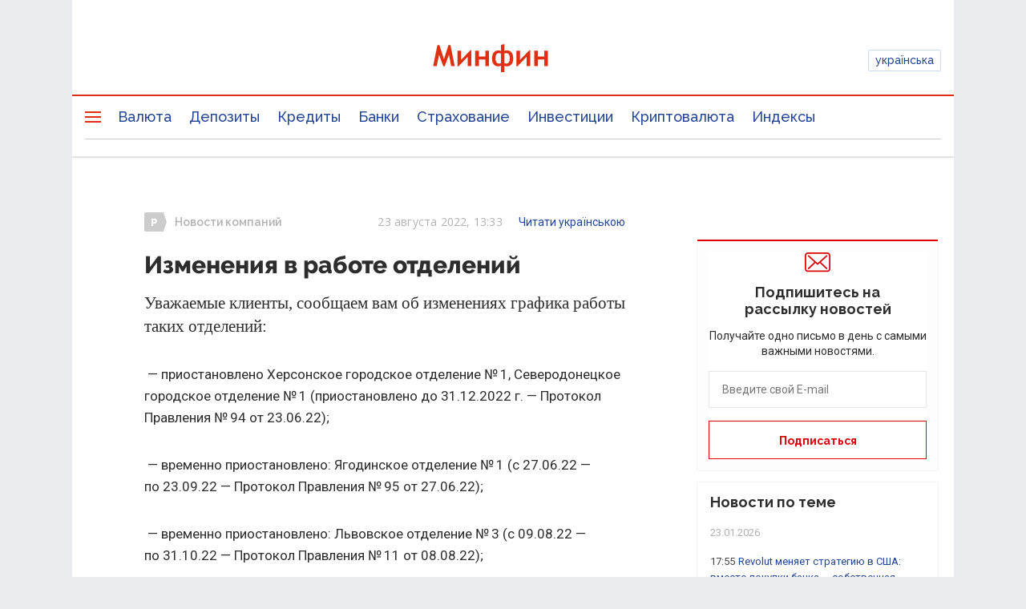

--- FILE ---
content_type: text/html; charset=utf-8
request_url: https://www.google.com/recaptcha/api2/anchor?ar=1&k=6LfLL7kiAAAAAIP9_udMjymaLCtP-SP6FdTWEGDf&co=aHR0cHM6Ly9taW5maW4uY29tLnVhOjQ0Mw..&hl=ru&type=image&v=PoyoqOPhxBO7pBk68S4YbpHZ&theme=light&size=normal&anchor-ms=20000&execute-ms=30000&cb=rer38265jarl
body_size: 49592
content:
<!DOCTYPE HTML><html dir="ltr" lang="ru"><head><meta http-equiv="Content-Type" content="text/html; charset=UTF-8">
<meta http-equiv="X-UA-Compatible" content="IE=edge">
<title>reCAPTCHA</title>
<style type="text/css">
/* cyrillic-ext */
@font-face {
  font-family: 'Roboto';
  font-style: normal;
  font-weight: 400;
  font-stretch: 100%;
  src: url(//fonts.gstatic.com/s/roboto/v48/KFO7CnqEu92Fr1ME7kSn66aGLdTylUAMa3GUBHMdazTgWw.woff2) format('woff2');
  unicode-range: U+0460-052F, U+1C80-1C8A, U+20B4, U+2DE0-2DFF, U+A640-A69F, U+FE2E-FE2F;
}
/* cyrillic */
@font-face {
  font-family: 'Roboto';
  font-style: normal;
  font-weight: 400;
  font-stretch: 100%;
  src: url(//fonts.gstatic.com/s/roboto/v48/KFO7CnqEu92Fr1ME7kSn66aGLdTylUAMa3iUBHMdazTgWw.woff2) format('woff2');
  unicode-range: U+0301, U+0400-045F, U+0490-0491, U+04B0-04B1, U+2116;
}
/* greek-ext */
@font-face {
  font-family: 'Roboto';
  font-style: normal;
  font-weight: 400;
  font-stretch: 100%;
  src: url(//fonts.gstatic.com/s/roboto/v48/KFO7CnqEu92Fr1ME7kSn66aGLdTylUAMa3CUBHMdazTgWw.woff2) format('woff2');
  unicode-range: U+1F00-1FFF;
}
/* greek */
@font-face {
  font-family: 'Roboto';
  font-style: normal;
  font-weight: 400;
  font-stretch: 100%;
  src: url(//fonts.gstatic.com/s/roboto/v48/KFO7CnqEu92Fr1ME7kSn66aGLdTylUAMa3-UBHMdazTgWw.woff2) format('woff2');
  unicode-range: U+0370-0377, U+037A-037F, U+0384-038A, U+038C, U+038E-03A1, U+03A3-03FF;
}
/* math */
@font-face {
  font-family: 'Roboto';
  font-style: normal;
  font-weight: 400;
  font-stretch: 100%;
  src: url(//fonts.gstatic.com/s/roboto/v48/KFO7CnqEu92Fr1ME7kSn66aGLdTylUAMawCUBHMdazTgWw.woff2) format('woff2');
  unicode-range: U+0302-0303, U+0305, U+0307-0308, U+0310, U+0312, U+0315, U+031A, U+0326-0327, U+032C, U+032F-0330, U+0332-0333, U+0338, U+033A, U+0346, U+034D, U+0391-03A1, U+03A3-03A9, U+03B1-03C9, U+03D1, U+03D5-03D6, U+03F0-03F1, U+03F4-03F5, U+2016-2017, U+2034-2038, U+203C, U+2040, U+2043, U+2047, U+2050, U+2057, U+205F, U+2070-2071, U+2074-208E, U+2090-209C, U+20D0-20DC, U+20E1, U+20E5-20EF, U+2100-2112, U+2114-2115, U+2117-2121, U+2123-214F, U+2190, U+2192, U+2194-21AE, U+21B0-21E5, U+21F1-21F2, U+21F4-2211, U+2213-2214, U+2216-22FF, U+2308-230B, U+2310, U+2319, U+231C-2321, U+2336-237A, U+237C, U+2395, U+239B-23B7, U+23D0, U+23DC-23E1, U+2474-2475, U+25AF, U+25B3, U+25B7, U+25BD, U+25C1, U+25CA, U+25CC, U+25FB, U+266D-266F, U+27C0-27FF, U+2900-2AFF, U+2B0E-2B11, U+2B30-2B4C, U+2BFE, U+3030, U+FF5B, U+FF5D, U+1D400-1D7FF, U+1EE00-1EEFF;
}
/* symbols */
@font-face {
  font-family: 'Roboto';
  font-style: normal;
  font-weight: 400;
  font-stretch: 100%;
  src: url(//fonts.gstatic.com/s/roboto/v48/KFO7CnqEu92Fr1ME7kSn66aGLdTylUAMaxKUBHMdazTgWw.woff2) format('woff2');
  unicode-range: U+0001-000C, U+000E-001F, U+007F-009F, U+20DD-20E0, U+20E2-20E4, U+2150-218F, U+2190, U+2192, U+2194-2199, U+21AF, U+21E6-21F0, U+21F3, U+2218-2219, U+2299, U+22C4-22C6, U+2300-243F, U+2440-244A, U+2460-24FF, U+25A0-27BF, U+2800-28FF, U+2921-2922, U+2981, U+29BF, U+29EB, U+2B00-2BFF, U+4DC0-4DFF, U+FFF9-FFFB, U+10140-1018E, U+10190-1019C, U+101A0, U+101D0-101FD, U+102E0-102FB, U+10E60-10E7E, U+1D2C0-1D2D3, U+1D2E0-1D37F, U+1F000-1F0FF, U+1F100-1F1AD, U+1F1E6-1F1FF, U+1F30D-1F30F, U+1F315, U+1F31C, U+1F31E, U+1F320-1F32C, U+1F336, U+1F378, U+1F37D, U+1F382, U+1F393-1F39F, U+1F3A7-1F3A8, U+1F3AC-1F3AF, U+1F3C2, U+1F3C4-1F3C6, U+1F3CA-1F3CE, U+1F3D4-1F3E0, U+1F3ED, U+1F3F1-1F3F3, U+1F3F5-1F3F7, U+1F408, U+1F415, U+1F41F, U+1F426, U+1F43F, U+1F441-1F442, U+1F444, U+1F446-1F449, U+1F44C-1F44E, U+1F453, U+1F46A, U+1F47D, U+1F4A3, U+1F4B0, U+1F4B3, U+1F4B9, U+1F4BB, U+1F4BF, U+1F4C8-1F4CB, U+1F4D6, U+1F4DA, U+1F4DF, U+1F4E3-1F4E6, U+1F4EA-1F4ED, U+1F4F7, U+1F4F9-1F4FB, U+1F4FD-1F4FE, U+1F503, U+1F507-1F50B, U+1F50D, U+1F512-1F513, U+1F53E-1F54A, U+1F54F-1F5FA, U+1F610, U+1F650-1F67F, U+1F687, U+1F68D, U+1F691, U+1F694, U+1F698, U+1F6AD, U+1F6B2, U+1F6B9-1F6BA, U+1F6BC, U+1F6C6-1F6CF, U+1F6D3-1F6D7, U+1F6E0-1F6EA, U+1F6F0-1F6F3, U+1F6F7-1F6FC, U+1F700-1F7FF, U+1F800-1F80B, U+1F810-1F847, U+1F850-1F859, U+1F860-1F887, U+1F890-1F8AD, U+1F8B0-1F8BB, U+1F8C0-1F8C1, U+1F900-1F90B, U+1F93B, U+1F946, U+1F984, U+1F996, U+1F9E9, U+1FA00-1FA6F, U+1FA70-1FA7C, U+1FA80-1FA89, U+1FA8F-1FAC6, U+1FACE-1FADC, U+1FADF-1FAE9, U+1FAF0-1FAF8, U+1FB00-1FBFF;
}
/* vietnamese */
@font-face {
  font-family: 'Roboto';
  font-style: normal;
  font-weight: 400;
  font-stretch: 100%;
  src: url(//fonts.gstatic.com/s/roboto/v48/KFO7CnqEu92Fr1ME7kSn66aGLdTylUAMa3OUBHMdazTgWw.woff2) format('woff2');
  unicode-range: U+0102-0103, U+0110-0111, U+0128-0129, U+0168-0169, U+01A0-01A1, U+01AF-01B0, U+0300-0301, U+0303-0304, U+0308-0309, U+0323, U+0329, U+1EA0-1EF9, U+20AB;
}
/* latin-ext */
@font-face {
  font-family: 'Roboto';
  font-style: normal;
  font-weight: 400;
  font-stretch: 100%;
  src: url(//fonts.gstatic.com/s/roboto/v48/KFO7CnqEu92Fr1ME7kSn66aGLdTylUAMa3KUBHMdazTgWw.woff2) format('woff2');
  unicode-range: U+0100-02BA, U+02BD-02C5, U+02C7-02CC, U+02CE-02D7, U+02DD-02FF, U+0304, U+0308, U+0329, U+1D00-1DBF, U+1E00-1E9F, U+1EF2-1EFF, U+2020, U+20A0-20AB, U+20AD-20C0, U+2113, U+2C60-2C7F, U+A720-A7FF;
}
/* latin */
@font-face {
  font-family: 'Roboto';
  font-style: normal;
  font-weight: 400;
  font-stretch: 100%;
  src: url(//fonts.gstatic.com/s/roboto/v48/KFO7CnqEu92Fr1ME7kSn66aGLdTylUAMa3yUBHMdazQ.woff2) format('woff2');
  unicode-range: U+0000-00FF, U+0131, U+0152-0153, U+02BB-02BC, U+02C6, U+02DA, U+02DC, U+0304, U+0308, U+0329, U+2000-206F, U+20AC, U+2122, U+2191, U+2193, U+2212, U+2215, U+FEFF, U+FFFD;
}
/* cyrillic-ext */
@font-face {
  font-family: 'Roboto';
  font-style: normal;
  font-weight: 500;
  font-stretch: 100%;
  src: url(//fonts.gstatic.com/s/roboto/v48/KFO7CnqEu92Fr1ME7kSn66aGLdTylUAMa3GUBHMdazTgWw.woff2) format('woff2');
  unicode-range: U+0460-052F, U+1C80-1C8A, U+20B4, U+2DE0-2DFF, U+A640-A69F, U+FE2E-FE2F;
}
/* cyrillic */
@font-face {
  font-family: 'Roboto';
  font-style: normal;
  font-weight: 500;
  font-stretch: 100%;
  src: url(//fonts.gstatic.com/s/roboto/v48/KFO7CnqEu92Fr1ME7kSn66aGLdTylUAMa3iUBHMdazTgWw.woff2) format('woff2');
  unicode-range: U+0301, U+0400-045F, U+0490-0491, U+04B0-04B1, U+2116;
}
/* greek-ext */
@font-face {
  font-family: 'Roboto';
  font-style: normal;
  font-weight: 500;
  font-stretch: 100%;
  src: url(//fonts.gstatic.com/s/roboto/v48/KFO7CnqEu92Fr1ME7kSn66aGLdTylUAMa3CUBHMdazTgWw.woff2) format('woff2');
  unicode-range: U+1F00-1FFF;
}
/* greek */
@font-face {
  font-family: 'Roboto';
  font-style: normal;
  font-weight: 500;
  font-stretch: 100%;
  src: url(//fonts.gstatic.com/s/roboto/v48/KFO7CnqEu92Fr1ME7kSn66aGLdTylUAMa3-UBHMdazTgWw.woff2) format('woff2');
  unicode-range: U+0370-0377, U+037A-037F, U+0384-038A, U+038C, U+038E-03A1, U+03A3-03FF;
}
/* math */
@font-face {
  font-family: 'Roboto';
  font-style: normal;
  font-weight: 500;
  font-stretch: 100%;
  src: url(//fonts.gstatic.com/s/roboto/v48/KFO7CnqEu92Fr1ME7kSn66aGLdTylUAMawCUBHMdazTgWw.woff2) format('woff2');
  unicode-range: U+0302-0303, U+0305, U+0307-0308, U+0310, U+0312, U+0315, U+031A, U+0326-0327, U+032C, U+032F-0330, U+0332-0333, U+0338, U+033A, U+0346, U+034D, U+0391-03A1, U+03A3-03A9, U+03B1-03C9, U+03D1, U+03D5-03D6, U+03F0-03F1, U+03F4-03F5, U+2016-2017, U+2034-2038, U+203C, U+2040, U+2043, U+2047, U+2050, U+2057, U+205F, U+2070-2071, U+2074-208E, U+2090-209C, U+20D0-20DC, U+20E1, U+20E5-20EF, U+2100-2112, U+2114-2115, U+2117-2121, U+2123-214F, U+2190, U+2192, U+2194-21AE, U+21B0-21E5, U+21F1-21F2, U+21F4-2211, U+2213-2214, U+2216-22FF, U+2308-230B, U+2310, U+2319, U+231C-2321, U+2336-237A, U+237C, U+2395, U+239B-23B7, U+23D0, U+23DC-23E1, U+2474-2475, U+25AF, U+25B3, U+25B7, U+25BD, U+25C1, U+25CA, U+25CC, U+25FB, U+266D-266F, U+27C0-27FF, U+2900-2AFF, U+2B0E-2B11, U+2B30-2B4C, U+2BFE, U+3030, U+FF5B, U+FF5D, U+1D400-1D7FF, U+1EE00-1EEFF;
}
/* symbols */
@font-face {
  font-family: 'Roboto';
  font-style: normal;
  font-weight: 500;
  font-stretch: 100%;
  src: url(//fonts.gstatic.com/s/roboto/v48/KFO7CnqEu92Fr1ME7kSn66aGLdTylUAMaxKUBHMdazTgWw.woff2) format('woff2');
  unicode-range: U+0001-000C, U+000E-001F, U+007F-009F, U+20DD-20E0, U+20E2-20E4, U+2150-218F, U+2190, U+2192, U+2194-2199, U+21AF, U+21E6-21F0, U+21F3, U+2218-2219, U+2299, U+22C4-22C6, U+2300-243F, U+2440-244A, U+2460-24FF, U+25A0-27BF, U+2800-28FF, U+2921-2922, U+2981, U+29BF, U+29EB, U+2B00-2BFF, U+4DC0-4DFF, U+FFF9-FFFB, U+10140-1018E, U+10190-1019C, U+101A0, U+101D0-101FD, U+102E0-102FB, U+10E60-10E7E, U+1D2C0-1D2D3, U+1D2E0-1D37F, U+1F000-1F0FF, U+1F100-1F1AD, U+1F1E6-1F1FF, U+1F30D-1F30F, U+1F315, U+1F31C, U+1F31E, U+1F320-1F32C, U+1F336, U+1F378, U+1F37D, U+1F382, U+1F393-1F39F, U+1F3A7-1F3A8, U+1F3AC-1F3AF, U+1F3C2, U+1F3C4-1F3C6, U+1F3CA-1F3CE, U+1F3D4-1F3E0, U+1F3ED, U+1F3F1-1F3F3, U+1F3F5-1F3F7, U+1F408, U+1F415, U+1F41F, U+1F426, U+1F43F, U+1F441-1F442, U+1F444, U+1F446-1F449, U+1F44C-1F44E, U+1F453, U+1F46A, U+1F47D, U+1F4A3, U+1F4B0, U+1F4B3, U+1F4B9, U+1F4BB, U+1F4BF, U+1F4C8-1F4CB, U+1F4D6, U+1F4DA, U+1F4DF, U+1F4E3-1F4E6, U+1F4EA-1F4ED, U+1F4F7, U+1F4F9-1F4FB, U+1F4FD-1F4FE, U+1F503, U+1F507-1F50B, U+1F50D, U+1F512-1F513, U+1F53E-1F54A, U+1F54F-1F5FA, U+1F610, U+1F650-1F67F, U+1F687, U+1F68D, U+1F691, U+1F694, U+1F698, U+1F6AD, U+1F6B2, U+1F6B9-1F6BA, U+1F6BC, U+1F6C6-1F6CF, U+1F6D3-1F6D7, U+1F6E0-1F6EA, U+1F6F0-1F6F3, U+1F6F7-1F6FC, U+1F700-1F7FF, U+1F800-1F80B, U+1F810-1F847, U+1F850-1F859, U+1F860-1F887, U+1F890-1F8AD, U+1F8B0-1F8BB, U+1F8C0-1F8C1, U+1F900-1F90B, U+1F93B, U+1F946, U+1F984, U+1F996, U+1F9E9, U+1FA00-1FA6F, U+1FA70-1FA7C, U+1FA80-1FA89, U+1FA8F-1FAC6, U+1FACE-1FADC, U+1FADF-1FAE9, U+1FAF0-1FAF8, U+1FB00-1FBFF;
}
/* vietnamese */
@font-face {
  font-family: 'Roboto';
  font-style: normal;
  font-weight: 500;
  font-stretch: 100%;
  src: url(//fonts.gstatic.com/s/roboto/v48/KFO7CnqEu92Fr1ME7kSn66aGLdTylUAMa3OUBHMdazTgWw.woff2) format('woff2');
  unicode-range: U+0102-0103, U+0110-0111, U+0128-0129, U+0168-0169, U+01A0-01A1, U+01AF-01B0, U+0300-0301, U+0303-0304, U+0308-0309, U+0323, U+0329, U+1EA0-1EF9, U+20AB;
}
/* latin-ext */
@font-face {
  font-family: 'Roboto';
  font-style: normal;
  font-weight: 500;
  font-stretch: 100%;
  src: url(//fonts.gstatic.com/s/roboto/v48/KFO7CnqEu92Fr1ME7kSn66aGLdTylUAMa3KUBHMdazTgWw.woff2) format('woff2');
  unicode-range: U+0100-02BA, U+02BD-02C5, U+02C7-02CC, U+02CE-02D7, U+02DD-02FF, U+0304, U+0308, U+0329, U+1D00-1DBF, U+1E00-1E9F, U+1EF2-1EFF, U+2020, U+20A0-20AB, U+20AD-20C0, U+2113, U+2C60-2C7F, U+A720-A7FF;
}
/* latin */
@font-face {
  font-family: 'Roboto';
  font-style: normal;
  font-weight: 500;
  font-stretch: 100%;
  src: url(//fonts.gstatic.com/s/roboto/v48/KFO7CnqEu92Fr1ME7kSn66aGLdTylUAMa3yUBHMdazQ.woff2) format('woff2');
  unicode-range: U+0000-00FF, U+0131, U+0152-0153, U+02BB-02BC, U+02C6, U+02DA, U+02DC, U+0304, U+0308, U+0329, U+2000-206F, U+20AC, U+2122, U+2191, U+2193, U+2212, U+2215, U+FEFF, U+FFFD;
}
/* cyrillic-ext */
@font-face {
  font-family: 'Roboto';
  font-style: normal;
  font-weight: 900;
  font-stretch: 100%;
  src: url(//fonts.gstatic.com/s/roboto/v48/KFO7CnqEu92Fr1ME7kSn66aGLdTylUAMa3GUBHMdazTgWw.woff2) format('woff2');
  unicode-range: U+0460-052F, U+1C80-1C8A, U+20B4, U+2DE0-2DFF, U+A640-A69F, U+FE2E-FE2F;
}
/* cyrillic */
@font-face {
  font-family: 'Roboto';
  font-style: normal;
  font-weight: 900;
  font-stretch: 100%;
  src: url(//fonts.gstatic.com/s/roboto/v48/KFO7CnqEu92Fr1ME7kSn66aGLdTylUAMa3iUBHMdazTgWw.woff2) format('woff2');
  unicode-range: U+0301, U+0400-045F, U+0490-0491, U+04B0-04B1, U+2116;
}
/* greek-ext */
@font-face {
  font-family: 'Roboto';
  font-style: normal;
  font-weight: 900;
  font-stretch: 100%;
  src: url(//fonts.gstatic.com/s/roboto/v48/KFO7CnqEu92Fr1ME7kSn66aGLdTylUAMa3CUBHMdazTgWw.woff2) format('woff2');
  unicode-range: U+1F00-1FFF;
}
/* greek */
@font-face {
  font-family: 'Roboto';
  font-style: normal;
  font-weight: 900;
  font-stretch: 100%;
  src: url(//fonts.gstatic.com/s/roboto/v48/KFO7CnqEu92Fr1ME7kSn66aGLdTylUAMa3-UBHMdazTgWw.woff2) format('woff2');
  unicode-range: U+0370-0377, U+037A-037F, U+0384-038A, U+038C, U+038E-03A1, U+03A3-03FF;
}
/* math */
@font-face {
  font-family: 'Roboto';
  font-style: normal;
  font-weight: 900;
  font-stretch: 100%;
  src: url(//fonts.gstatic.com/s/roboto/v48/KFO7CnqEu92Fr1ME7kSn66aGLdTylUAMawCUBHMdazTgWw.woff2) format('woff2');
  unicode-range: U+0302-0303, U+0305, U+0307-0308, U+0310, U+0312, U+0315, U+031A, U+0326-0327, U+032C, U+032F-0330, U+0332-0333, U+0338, U+033A, U+0346, U+034D, U+0391-03A1, U+03A3-03A9, U+03B1-03C9, U+03D1, U+03D5-03D6, U+03F0-03F1, U+03F4-03F5, U+2016-2017, U+2034-2038, U+203C, U+2040, U+2043, U+2047, U+2050, U+2057, U+205F, U+2070-2071, U+2074-208E, U+2090-209C, U+20D0-20DC, U+20E1, U+20E5-20EF, U+2100-2112, U+2114-2115, U+2117-2121, U+2123-214F, U+2190, U+2192, U+2194-21AE, U+21B0-21E5, U+21F1-21F2, U+21F4-2211, U+2213-2214, U+2216-22FF, U+2308-230B, U+2310, U+2319, U+231C-2321, U+2336-237A, U+237C, U+2395, U+239B-23B7, U+23D0, U+23DC-23E1, U+2474-2475, U+25AF, U+25B3, U+25B7, U+25BD, U+25C1, U+25CA, U+25CC, U+25FB, U+266D-266F, U+27C0-27FF, U+2900-2AFF, U+2B0E-2B11, U+2B30-2B4C, U+2BFE, U+3030, U+FF5B, U+FF5D, U+1D400-1D7FF, U+1EE00-1EEFF;
}
/* symbols */
@font-face {
  font-family: 'Roboto';
  font-style: normal;
  font-weight: 900;
  font-stretch: 100%;
  src: url(//fonts.gstatic.com/s/roboto/v48/KFO7CnqEu92Fr1ME7kSn66aGLdTylUAMaxKUBHMdazTgWw.woff2) format('woff2');
  unicode-range: U+0001-000C, U+000E-001F, U+007F-009F, U+20DD-20E0, U+20E2-20E4, U+2150-218F, U+2190, U+2192, U+2194-2199, U+21AF, U+21E6-21F0, U+21F3, U+2218-2219, U+2299, U+22C4-22C6, U+2300-243F, U+2440-244A, U+2460-24FF, U+25A0-27BF, U+2800-28FF, U+2921-2922, U+2981, U+29BF, U+29EB, U+2B00-2BFF, U+4DC0-4DFF, U+FFF9-FFFB, U+10140-1018E, U+10190-1019C, U+101A0, U+101D0-101FD, U+102E0-102FB, U+10E60-10E7E, U+1D2C0-1D2D3, U+1D2E0-1D37F, U+1F000-1F0FF, U+1F100-1F1AD, U+1F1E6-1F1FF, U+1F30D-1F30F, U+1F315, U+1F31C, U+1F31E, U+1F320-1F32C, U+1F336, U+1F378, U+1F37D, U+1F382, U+1F393-1F39F, U+1F3A7-1F3A8, U+1F3AC-1F3AF, U+1F3C2, U+1F3C4-1F3C6, U+1F3CA-1F3CE, U+1F3D4-1F3E0, U+1F3ED, U+1F3F1-1F3F3, U+1F3F5-1F3F7, U+1F408, U+1F415, U+1F41F, U+1F426, U+1F43F, U+1F441-1F442, U+1F444, U+1F446-1F449, U+1F44C-1F44E, U+1F453, U+1F46A, U+1F47D, U+1F4A3, U+1F4B0, U+1F4B3, U+1F4B9, U+1F4BB, U+1F4BF, U+1F4C8-1F4CB, U+1F4D6, U+1F4DA, U+1F4DF, U+1F4E3-1F4E6, U+1F4EA-1F4ED, U+1F4F7, U+1F4F9-1F4FB, U+1F4FD-1F4FE, U+1F503, U+1F507-1F50B, U+1F50D, U+1F512-1F513, U+1F53E-1F54A, U+1F54F-1F5FA, U+1F610, U+1F650-1F67F, U+1F687, U+1F68D, U+1F691, U+1F694, U+1F698, U+1F6AD, U+1F6B2, U+1F6B9-1F6BA, U+1F6BC, U+1F6C6-1F6CF, U+1F6D3-1F6D7, U+1F6E0-1F6EA, U+1F6F0-1F6F3, U+1F6F7-1F6FC, U+1F700-1F7FF, U+1F800-1F80B, U+1F810-1F847, U+1F850-1F859, U+1F860-1F887, U+1F890-1F8AD, U+1F8B0-1F8BB, U+1F8C0-1F8C1, U+1F900-1F90B, U+1F93B, U+1F946, U+1F984, U+1F996, U+1F9E9, U+1FA00-1FA6F, U+1FA70-1FA7C, U+1FA80-1FA89, U+1FA8F-1FAC6, U+1FACE-1FADC, U+1FADF-1FAE9, U+1FAF0-1FAF8, U+1FB00-1FBFF;
}
/* vietnamese */
@font-face {
  font-family: 'Roboto';
  font-style: normal;
  font-weight: 900;
  font-stretch: 100%;
  src: url(//fonts.gstatic.com/s/roboto/v48/KFO7CnqEu92Fr1ME7kSn66aGLdTylUAMa3OUBHMdazTgWw.woff2) format('woff2');
  unicode-range: U+0102-0103, U+0110-0111, U+0128-0129, U+0168-0169, U+01A0-01A1, U+01AF-01B0, U+0300-0301, U+0303-0304, U+0308-0309, U+0323, U+0329, U+1EA0-1EF9, U+20AB;
}
/* latin-ext */
@font-face {
  font-family: 'Roboto';
  font-style: normal;
  font-weight: 900;
  font-stretch: 100%;
  src: url(//fonts.gstatic.com/s/roboto/v48/KFO7CnqEu92Fr1ME7kSn66aGLdTylUAMa3KUBHMdazTgWw.woff2) format('woff2');
  unicode-range: U+0100-02BA, U+02BD-02C5, U+02C7-02CC, U+02CE-02D7, U+02DD-02FF, U+0304, U+0308, U+0329, U+1D00-1DBF, U+1E00-1E9F, U+1EF2-1EFF, U+2020, U+20A0-20AB, U+20AD-20C0, U+2113, U+2C60-2C7F, U+A720-A7FF;
}
/* latin */
@font-face {
  font-family: 'Roboto';
  font-style: normal;
  font-weight: 900;
  font-stretch: 100%;
  src: url(//fonts.gstatic.com/s/roboto/v48/KFO7CnqEu92Fr1ME7kSn66aGLdTylUAMa3yUBHMdazQ.woff2) format('woff2');
  unicode-range: U+0000-00FF, U+0131, U+0152-0153, U+02BB-02BC, U+02C6, U+02DA, U+02DC, U+0304, U+0308, U+0329, U+2000-206F, U+20AC, U+2122, U+2191, U+2193, U+2212, U+2215, U+FEFF, U+FFFD;
}

</style>
<link rel="stylesheet" type="text/css" href="https://www.gstatic.com/recaptcha/releases/PoyoqOPhxBO7pBk68S4YbpHZ/styles__ltr.css">
<script nonce="89xNJlEOeUAwJePtp_BdGg" type="text/javascript">window['__recaptcha_api'] = 'https://www.google.com/recaptcha/api2/';</script>
<script type="text/javascript" src="https://www.gstatic.com/recaptcha/releases/PoyoqOPhxBO7pBk68S4YbpHZ/recaptcha__ru.js" nonce="89xNJlEOeUAwJePtp_BdGg">
      
    </script></head>
<body><div id="rc-anchor-alert" class="rc-anchor-alert"></div>
<input type="hidden" id="recaptcha-token" value="[base64]">
<script type="text/javascript" nonce="89xNJlEOeUAwJePtp_BdGg">
      recaptcha.anchor.Main.init("[\x22ainput\x22,[\x22bgdata\x22,\x22\x22,\[base64]/[base64]/[base64]/ZyhXLGgpOnEoW04sMjEsbF0sVywwKSxoKSxmYWxzZSxmYWxzZSl9Y2F0Y2goayl7RygzNTgsVyk/[base64]/[base64]/[base64]/[base64]/[base64]/[base64]/[base64]/bmV3IEJbT10oRFswXSk6dz09Mj9uZXcgQltPXShEWzBdLERbMV0pOnc9PTM/bmV3IEJbT10oRFswXSxEWzFdLERbMl0pOnc9PTQ/[base64]/[base64]/[base64]/[base64]/[base64]\\u003d\x22,\[base64]\\u003d\\u003d\x22,\x22w57Du8K2I8KFw5xcw4U7O8KtwqQmwpXDtxRkNgZlwqETw4fDtsKIwpfCrWNSwpFpw4rDlnHDvsOJwpY0UsOBNRLClmEwSG/DrsOzMMKxw4FuXHbChT4USMOLw4vCssKbw7vCl8Kjwr3CoMOUKAzCssKzY8KiwqbCqiJfAcOWw67Cg8KrwoPChlvCh8OTEjZeRMOWC8KqYyBycMOTHh/Cg8KdJhQTw647YkVLwqvCmcOGw7zDrMOcTwFBwqIFwpMXw4TDkwgFwoAOwrXCjsOLSsKJw7jClFbCp8K7IRMsUMKXw5/[base64]/Mlt2w4HCoi0jTmhTLwTChF5Dw4zDkVLCgTzDv8KUwpjDjnoWwrJAVcOhw5DDs8KOwp3DhEs1w51Aw5/DiMKcAWA6wqDDrsO6wovCoxzCgsO/MQpwwp1tUQExw63DnB8Ww4pGw5wOYMKlfWkpwqhaDcOgw6oHccKswrzCq8O/wqA8wprCqsOjb8K1w7HDkcOnNsOpZsK7w7IzwrPDr2duP3/[base64]/[base64]/L8KBdyLCl8O9wpvCmyQhFsOCwqAjw5c2UsKqDMOjwpxnFko3NMKywrXCnhHCqFcRwpxSw73CiMK/w6hMbXPCsFNiw4I8wr/[base64]/DStXwrt4w7rDviDCm1krdFLCj0nDmh90w4wwwonCh2IkwqrDosKtwp4nFlnDll3Dm8OYG1HDrMOdwoE/FMOGwr7DrjAnw4MPw6fCgsOtw5IfwpZ9FGHCogAIw7VSwp/DuMO1XWvCrWwbFx/CgMK2w50Hw6fCsC3DtsONw5fCosKrKWwBwrRKwqEbD8O+a8Kbw6bCm8OJwqPCmMOtw6AoXmfDriMVNTNow49CCsKjwqBtwqBEwq7DhcKqPcOcHzfCklLDvG7CmsKmT3IYw4/[base64]/[base64]/CpyU+Y8KOAEbCnVzCtTkow69Fw4bClwnDs3zDk3jComJxaMOqAMK4DcOJc0fDpcO0wp9Cw57DvsO9wp/[base64]/[base64]/wqcOw7LCqx/Cqil0XRgSXnvCnkvDph/Dl2RyH8Olw7VTw7vCiAHCrsKPwpDDvsKEPEnCocKgw6MmwrLCqsKSwr8Uc8OPX8OwwoPCsMOxwpFDw4YeJMOpw7LCq8O0OcKxw5YYO8K4wrpSSQHDoSnCtMOPRcOfU8O6wpTDuTUBUsOSUMKtwqN/w61aw6dIw4FMIMOCOELDgV9tw6hCGndeOULDmsKQwrpNTsKaw6XCuMOJw4J1BDNDK8K7w7dEw7RzGiw5b0HDgMKGNDDDhMOpw4YIJhHCk8KQwo/CgDfDtAjDicKeXEjDrA0OM0nDrMOwwoTCiMKuOMKFEkEvwpoBw6LCgMOEw4bDkw4nW1FlLRNmwodjw5Eyw54oZMKVw4xFwrsvwpLCusOAHsKELipmaxLDu8Ofw6otKsKjwqEeQMKTwptrIsOfBMOxNcOrDMKewoPDggbDhsOMRmovYsKQw4Rwwo7DqFZ/Y8KLw742PwHCjQY6Ih01RjLCicKnw6zClyPCt8Kbw4I9w44CwqYuCMOfwql8w5wZw7vCj3lWI8Kbw4Abw5N/w6vCh2cJH0bCm8OzCi00w7XDtcOlw5jDiTXDgcODFlpfYxA0wr9/wofDrD/DjGp+wqsxUVzCmsKDS8ONfMKmwqXDtsKXwoTChy/DsUgsw5HDjsK5wqRxZ8KYKmbClcO5W3jDkWx1wqtTw6ENHzPDpkcnw7/CmMKMwo0Nw7gcwp3Cp2NFZ8OPw4Mkw556w7cNKRHDl13DrCMdw5vCqMKQwrnDuVU1w4JjPDPDmjXDqsKKesORwobDki/DocOxwpAtwo8OwpRtFmHCoU00csOUwp8iV0/DvcOnwrp9w7I6FcKtbcKGNjlLw6xgw5hSwrEBw7F0w7cTwpLDkcK3FcOrfsOYwq1gRMKrYMK6wrcgwrbCncOSwobDimDDrcK7UggEdsKFwp/DgcOHCsOcwq/DjQQqw7wWw6ZIwoPDmzfDg8OITsOXVMKlQ8O/LsOtLsOSw7XChljDo8K/w6LCuGzCv1TCqRPCoQXDn8OkwpJ2CMOOPsKZZMKjwpB9w4dtwrkQwoJHw74dwo5vICBJMcKjw7pPw7/CrA1sDy4bw4zCm0Inw4thw5oewovCpMOKw7HCsXBlw4QhFcKJJ8O0ZcOwY8OmYxLCiUhpKwBeworDuMOndMKDE1TDj8KqVsKhw6p3wrLChUzCq8OowrTCnxXCksK0wr/CiF7DkjbDksOWw5rDssKSPcOcSMKkw7l0ZcKdwoMQw4vCgsK9TMOXw5zDjUhTwpvDoQwowp11wqvCjhkswoDDtMOaw75HLsOscsO/QDXCqw5TcGEqR8OOcMKgw6onAVXDgzDDinTDv8O9wpvCijQGwqzCqXzChAHDqsKPGcO8W8KKwprDg8O3X8K4w4zCscKfDcKTwrBCw6cKXcOGMMKfBMOzw7I2B2fCkcOpwqnDsUoOUEvCicO9JMOYwodkZ8Kjw5zCssOlwr/DrsKFwo3CjTrCncK7bcKgK8KDXsOTwq5rJ8OMwoJZw7tSw5pITEXDp8OOW8OeJ1LDp8Kcw7vDhlp3wq98Nipdw6/DgBrCisOFw44+wq5sJCXCocOqPcO2fx4REcOXw6jCkDDDnnfCvcKsacK3wqNDw6nCpjocwqEEwqbDnMOeYTEUw5FUT8KCHsK2N29owrHDsMOiXHdtwqfCoU10w5tDDcKmwp89wq0TwroUOsKrw7oUw7pFdg9/NMOhwr4nwpbCv1whQmbDgy5IwofDhsK2w4oywrDDtUZHasO8QMKgaks0wo42w5fDs8OCDsOEwqgXw7ood8Osw50qTzpgO8KIAcKzw7bCr8OHM8OEXkPDl3VEFggkZUJswp7ChMOjE8KsP8ORw5jDpz7DmnDCkwt+wqVuw5vDvl4CGT1/SsO2dhlkw5jCrmTCt8Khw4kIwo/DgcK/w6vCj8Kfw48Tw53Cj19Sw53DnsO+w63CvsO/w4LDtT1WwpNxw5XDqcOQwpHDl2TDjMO5w7ZYOnoFBX7DuSxFfBLCqzzDvwEcbsKbwqPDumTChF5DDsKbw5BUK8KmHAbDr8KywqZ9csOSJADCpMOEwozCmMOZwofCsBPCmnkBTgMLwqHDqsKgOsKLawp/HsOhwq5cw7fCscOpwoLDgcKKwqXCkcK7IFfDnFgswpFgw4HDnsKKSh/CvT9uwpQ2woDDu8Kfw5XCnXESwqXCqjkHwo5+UFrDpMOpw4XCrsOVSht3VGZjwobCmcOCIAHDlSF/w5DCgX9Ewq3Dl8O/Q0bCgRbCnX3ChQPDi8KHQcKCwpgGAMKDY8OTw4ALbsK4w61/BcKgwrFJHwbCjMKwYsOVwo1dwr5NTMKiwpXCvcKtw4bDhsOQciNfQHtSwqodd1bCvGN6w6bCvGAzVFTDtsK/Ei0jY2zDiMOvwqwBw6DDrRXDrXrDsmLDocOAbDoFKAsMDVg4dMK5w5VNAgwDbsK/XsOKR8Oewog6XFYjVSdjw4bDn8ODX2M/HyjDrMKhw6Ajw67DuCFEw54VBD04YcKiwo8sGMKKPHtjw7/DocKRwoIWwoQLw68ZH8Oww7bDhcOGbsKrQj55wpnCisObw6nDkn/DvxHDncKCb8OWE3MHw5fDmcKdwpI2F35rwqnCvF3Cs8KkRsKhwqMQHRPDjBnCjmJUw59DAgo8w5Jvw7nDm8K5N2vDo3TDuMKcVBnCqAnDm8ONwotnwoHDi8OiBljDi24nEC/[base64]/w79UeMOWw7pdLsKqEcO8w4hMwrMmG8ObwphoTwNoVV1lw5AZB0/DvHRxw7zDpGPDvMK5ex/[base64]/DpHFqEmfCvcO9w6TDicOSLRYrK8OhWlxawpkAw6bDk8OKwoPCllfCqWZXw5tTA8K3JsOMcMKEwo8ewrPCojwrw6tmwr3CpcKXw5tFw65VwoDCq8K4XAtTwocybMOrQsO5ScKGSTrDs1IaRMOcw5/CiMK4wpB/wodZwoQ6wrs/wpRBI2TDiAJfRwbCn8KGw6EdJMOxwoZQw6zChDjCi3J+w5fCsMK/wpw9w4RFOMOwwrFeB0luEMKDaAvCrkXCocOyw4Fmwp9wwqvCikXCvxtaS2EfAsK6w4PDhsOkwqNkGnY7w5QaehLDrFwkXkc3w4lEw4kCKsKKA8KII0DCisK2d8OpAcK0bFTDn0tJEUgLw7t8woouOWMgZHg+w6/Cp8O3JsOOw5LDlcOwc8KpwqzCpjMDJsK5wrsPw7QoaHfDt1DCosKywr/Co8KSwprDllV3w6bDs2Z2w70kR2VuMMKmdcKWGMK4wq7CjMKQwpLCvsKhKkYDw5NGOMOvwrLCjXA4aMKbBcO9QMKkw4rCiMO2w4DDo2IsT8KPMMKrYmQMwqLCusOqAMKOXcKaa0UDw57Cnw42AiNswq/CtznCu8K2w6DDgC3Ci8OuB2XCq8KAHsOgwp/DrXQ+ccK/I8KCS8KFGMK4w4vCoAvDpcKsYGpTwqJpX8KTN002WcOuC8KnwrfDv8KSw6nCjsOkFsKdU09uw6fCiMKpw6lhwpnDtWvCjMOiwpPCrlbCjg3DpVw1w6bCgEt3w7vCjiHDmHRHwq/DtHXDrMKOSnnCrcKlwq1vX8OtPHwXGcKfw6JNw5XDnsKVw6jDnhUdU8OWw5fDj8KTwqEmwrIFdcOoQxDDoDHDocKzwrvDmcK8w4xow6fCvU/CuXrCg8KOw61uAE1ecFfCql7Cmh/CjcKswobDn8OhCMOgYsODwqgSRcK7wr5Bw5dZwqJHwrROPcO/w4zCpmDCmsODRS0aKcKxw5PDvml9wrtzR8KnGsOsYxTCvmNBNlbDqRE+w7dHWcKWMsOQw4TDsyjDhgjDusKcKsOtwojCtjzCjVbCohDCvxZnecKsw7rCr3YnwoFqwr/[base64]/Do8Okw4F8w5rDnUdZQ8OkOiNgQ8OWw5LDrsO7E8KhLMOVesKNw7E4OHBawqxKOm/CiTvCgMK+w6clwrg1wqUsMn/CqMK/VRQ+w5DDuMKjwoAOwrHDu8OVw7FlKBhiw7JDw5zCt8KRX8OjwolNQ8Kcw6VnJ8OrwoFkIyzChmfCiznCvsK4UcOxw7LDvzlkwo01w4oqwqluw5huw7RswrMiwojCizPDkR3DhR/CqGJ0wq0jWcKuwpRGEhh6QgsKw4Y+wpgHwrzDjHpMY8OndMKoTMKEw4fChF1pLsOewp3CsMKHw4zCt8KTw53Dun5Ewr0gMgjDk8K3w69AM8KcdEdNwqoLRcO7wrHCiEExwo/Cs3jDksOwwqcOGh3DsMKmwqsUZCrDmMOgGsOMCsONw4AIw7UTeQvCm8OPPcOvNMOKFmPDoXlyw4HDscO4P1/Cp0LCoypJw5fDnisDAsONIsOZwprCgERowrHDpUXDg0rCjE/[base64]/CncKsdcKRYiHDs8ONElTCtMOcwrDCp8KWwq9hw57CkMKqc8KtbMKrNWfCh8O+U8Kswpg+XgFcw5zDocOABEk6GsO/w4Ykw4fCuMOdG8Kjw7JuwoNceVtKwoRfw5h6dBd6wotxwpvCl8KLw5/CqcOBThzDr1LDoMOCwo9/wrp9wr84wp83w6VjwrXDncOxScOVdcOmUlAkwobDisKswqXCvMODw6Qhw6bCp8KjED0kG8OCBMKfHU8jwo/DmcO1LMOnUxotw4bCk0rClnFXB8KrUjZJwr7CosKEw7nDh0N1wpEBwqnDs3/CtHvCocOTwobDiQlbQMKRwobClijCvxM3w61Yw67Dl8OuLR9yw4wlwo7Dt8KCw71nOnLDo8KbAcKjBcK9FWg4diYMNsOZw7ADUTXCm8OwGcKEf8K9w6LChcOOwrFFP8KLLsKdPW4RRMKnUsKRKcKHw7JTP8OWwrPDqMOZbW/DrXXDvMKJGMK9wqccw47DuMOEw7nCv8KWDW/[base64]/Dk8KowqHDjUYVwpYpw60Awq1dSiXDuwc7CcKXwrjDoSXDoB1mLknCmsOUC8KEw6vDrm/CozN0wp8YwoPCmGrDrwfDgcKFI8Oywq9uO3rCnsKxH8KfQMKZfcO5UsOwNMK2w6PCsnx9w41KIUQYwpRpwrA3GHgcK8KjLMOIw5LDtsKUAnvCrRBrQjnDhDjChlLCvMKqJsKQS2nDkQIZMsKwwr/[base64]/DmhzCtMOoWl/DpwbCrcKcV2t6JUMJesKQwrF3w79iEVDDmmlsw4PCqSdOwrfCvhzDhsO2UzFpwr8SUlY2w4lvacOURsKYw7g2IMOhMh/[base64]/Cq2XChMKIAsOqY2tLb8KtwoRLR8OiIihzTsOuYSLCpQ8ywotwU8KPADnCtDHCtcOnB8O9wr3Cq3PDliPCgwVfDsKsw5HCm1YGTmfCscK/[base64]/Cm2sfZMKCdHLCmcK1Qz/CtS7DpMKADMOowohvA2fCmwfCuChnw4nDlVfDuMO9wqsCPzR2WCx+NwwndsOlw4kJeWzDhcOlw4TDj8KJw4rDvGLDhMKjw5XDt8OCw5E/ZTPDl3Ufw4fDv8OFEcO+w5jDvTzCikkWw4ADwrpwb8KnwqfCsMO/[base64]/[base64]/w7zCtcK5bcOSw4HCtWRdw7jChE4Gw7RmPMKHKmrCrl1iR8O6ZMK1FcKyw78fwpoWfMOAw5/CrcKUZmLDhMOXw7LDhsK8w7Vzwrw+W3FMwrrCtkQkHsKDd8KpRsO9w5sBcRLCt24nOllOw7vCqcK4w7A2a8KJcTx2OQ4lRMO7eSAJEsKufsONEl48T8Kqw5LCpMOvwonCqsKLTTjDocKgwpbCtzMFw7p1wq3Dpj7DgF3DpcOpw7vCpncnc1NJwp9yI0/DglnCgTRCHW42I8KSTcO4woLCtG5lKR3CucKCw77DqBDDpsKxw77ChTl+w6hEJ8O7LF5BScO7c8O/w4HClQ/ComEGKGXCqcK9GmcERFt9w7zDmcOPFsO9w6sIw54pIXJ5XMKdRsKuwrLDn8KHPcKDw6g/wobDggLCucOfw63DtGM1w7g6w6zDtsOuLGwQOsKcHcK6fcOxw498w5cJBz7DglEbUcKlwq0awrLDjHLCgCLDtkfCvMO0wq/[base64]/Ck1LDqcOxwq/Ct8OXw7/[base64]/[base64]/Cj14Rw5bCkGHDmDbDkxzCt8Kfw4PCjlg1VcKYw4zDgDgVwqDCnQrDuSvCqsOpOcK1OmrCpMO1w4fDljrDjSElwrxXwpjDtMOoVcKFWMKKfsOjwroDw6pJwotkwo0owp/CjnfDrcO7w7fDrsK/w5rCgsODw49yNxjDi3hqw7shNsOAw6xoV8O/UgtXwqAmwq13wqXDmiXDggzDnwfDkUMhcAxbDsKyYjDCncK/wqVyJsOKA8OQw5HCjWfClcOTdsOww5kzwoc9Hjk5w49LwrMKPsOqVMOZVUttwo/DvMOQw5LDjsOHCcOWw6DDusO5XMK3MRDDuDHDn0rCqDXCrMK+woTCk8O6wpDCiihrFRUGccKUw5fCrDB0woV4ZAvDiSTDucOkwrTCuB/DlUPCrMKIw73Dl8Kew5/[base64]/DvRYXEMOAb03CisKJwpLCsMOOworDpMOXw53DgwPDvcO6E8KdwqsVw6TCgGrCiAXDq0wZw5JLU8OzHF/DqsKUw4tVdcKeHnzCng4jw5/CtsOwa8Kqw59dCMOfw6dGesOiwrQ6UcKHOsOEXRZvwoDDjCLDqMO2AsKGwpnCm8OKwq1Fw4PCu2jCosOyw6DDh0LDtMKOwoBvwoLDqktXw4RYLXzCucK6wo3CozE8ZcO9TMKHcwRmA0rDl8KXw4zCp8Kzwr93w5PChsOfQgtrwrrCjT/Dn8KGwoobOcKYwqXDiMOVNSjDocKrS1LCvWY+wo3Dvn4hw41Gw4knw7gnwpfDssKQOsOuw7BodAMMAMOzw4Jpwok7UwBuQCHDt1TCk096w7XDgSBiOH0nw7dww5jDrsOBJMKRw4rCoMKDBcO1B8OEwroqw4vCrxx3wrtZwpJJHsOYw4/CgsOFZFvCv8KTwoheOMOJwrPCicKDOcOxwoFNUB/CnWodw47CoRrDl8OBBcOFdzRiw73DlT8Cw7BEdsKsbUvDucKowqAowrPClMOHTcKiwqpHLcKhIcOiw4oaw4BdwrvCrMOvwrh+w6HCqMKHwqfDkMKOBsOnw4sDV3JHSMKkbVTCgmLDvRjDiMKld3JzwqVhw5cew7PClwhjw63DvsKEwqE4PsOJw6nDrBQJwp9/VG3DlHsPw7BjOiQJdgXDoCNFFgBhwpJNwrpJw4zCnsOdw6TDtn/[base64]/UT5tayFLw5hPPAB1w67DmldRPsOQTsK5FzJCMwPDo8KrwqZIw4DDg0s2wprCggRfF8KTbsKeZEPCuGvDp8KGEcKewrzDlcOWHMO5WcK/Kh0Sw4ZawoPCowpkdsO4wpASwoPCoMKiCDLDrcKRwrlZBUbCmQd9w7fDhV/DusOMPcOlVcO4dsOPKhHDh3kNPMKFSsOzwpbDrUsqMsOiwphKPRnCmcO1wrLDnsOsOFxxwqLChA/DtgETw5AxwpFpwrPCmTQkwpoew7J8w7rCgcOUwpZNDCl2FVsXL1rCkWfCtsOSwo5kw5lKEcOkwqFgQQ5fw54Zw5rDhMKPwps5Hk/[base64]/DtGEVwp3DozPCsz7CosOEw4wrbycZw7N+PMO+fsKcw53DlEHCvA/[base64]/[base64]/CpsK6w5zCggJiwpLCpcK8DMOewonDvxNbdQTDo8KNw4LCgsOpMy18Oh8Zc8O0woXCo8KFwqHCv3rCpHbDnMKGwpvCpnRHGcOvbcOCfwxhb8O6w7thwoQQEWzDu8O/FRlIesOlwo3CtQY8w6xvWiYmQU/CsEDDkMKkw5DDicOhHhXDvMKxw4zDgsKUMSldNmrCtsOLT3TCrBlMwrZew6xUMnbDoMOjw4dQGTJCB8K9w70dD8KswppSMmtLOi3DmUEPW8Osw7VQwo/[base64]/[base64]/CsMKwwoPDjA0WNcKrDsK5w5ccw7xnJ8KZOkDDpgpMWsOsw4oDwqAZcSBgwpVCMkvCrD7DscKkw7d1CMK5VE/DisOsw63CgVjDqsOWw7LDusOCf8OifmzClMKgwqXCsQkpOn7Dp1XCmxjDrcK7Znh1dMK/[base64]/CjWlENsKhWELCusK/w7RfwrhEw7oFwq7DrMKPwpDClHHDvixkRsOaEWNcZBHDjXB1w73DmSLCt8KTOhUnwo40IWoDw5fDl8OQfUHCl2ByXMOVEMOEP8KUZsKhw4wywpHDsywXEjTCg0TDuVHCoklwS8Kaw79II8ORHn5RwrLDhsK1JgRAf8ODLsK1wozCtH/[base64]/DjgPCg8KNTG/DhMOzasO5w7hDdS4KchPDh8O8Sj7DuG4UBhV0C1zCtW/[base64]/DjgLCjsK3w6bDgg4fdVRxKMO+wo8SN8KKwoDDucKGwpHDihAmw48ua1h0RsOLw5HCuixubcKHw6PCuVJdNVjCvQgFfMOJB8KPWT/DmcK9dMKywq9FwqnDkxPClgRmblhFFSDCtsOoF0LCuMKdDsKZdkdZOMKOw4xZTsKOw7Icw7HCghHCqcKFdW/CtB/[base64]/HlvDoi/[base64]/ClGDDt8Kew7BSEwLDjhLCmsKHLcKVwr/Ck2Vuw5PDgw4bwqrDhV7DgCEAYcK+wqkYw5Rxw5HCl8OMw4/[base64]/DjMKgw69zw7nCoVPCjMO3w6Yawq1ew43DhsOMw6gkajXCoioPw7scw5bDmcOEwqQYGnhTwpZFw6LDvy7CmsO/[base64]/[base64]/Cm8O7w5V2J8KKw699U8KeGMKww7DCoMK/wrbDsMOaw4VXZsKJwq8jCRwgwprDtcO8PRBhVCZBwrAswolEfsKOYcKYw5F6I8KCwqZtw7l+wqrDpmMCw4ttw4MOHFkUwqrCpRRCVcKhw41Uw4UMw55TccORw5HDlMK3w7tsecO2K0bDiDTDiMOpwr/DtxXCgGbDisKBw4jCrivDnA3DoSnDi8KDwqzCu8ONCsKNw5MHE8OEeMKyOMOqPcKaw6Ygw4wnw6DDssOvwoBBHcKVw7bDnRQzRMKDw4I8wqsmw51hw4FhTsKPOMOqBsOzc0wlbzhZeSTCrSXDncKaVsOmwq1cThk1PMORwpXDvy/DgGlwHMK6w5HCk8OTw5TDmcOBM8Kmw73DsD/CsMK9wrnDsHEUGsOZwq1GwoJgwroUw6JOwoR1w5svWH1BR8KGT8KqwrIRQsO/w7rDrcKKw6rDksKBMcKIfjLDocKUcBN+CsKlZz7Dj8O6acKKQhQhVsOJHF4JwpHDjQILWMKLw78qw43CvMKOwpfCscK1w6bCqx/CiWjClMK5PhgoRDIpwo7CllTDjUrCpzfCpsKHw5kDwrR8w6V4Z0FfWR/CsFcLwqwTw4dXw6rDkCrDk3HDgsK8DXZtw7DDp8KZw5bCgB/[base64]/w73Dggthwp1yw7fCoXNywoEca8KsHcK1wofDnBhfw5bCqsO+U8O/wrRyw7gGwqHCpRgMIErDo2zCqsOwwrzCskTDplZsbSQHI8K3wolOwoDDuMOzwpfDpFXCnSUhwrk/d8KSwpXDgMKjw4DCgRcSwr1bc8K+wprCmcO7WCYlwoIOBcOsPMKZw7E7IRzChkFXw5vCl8KIY1kkXE3CkcK+JcOWwofDlcK0JcK1w50ybsOceivDlWvDv8KQQsOKw67ChsKgwrBJRgEnw6JSbxrDksOyw79HKDHCpjnDqMKiwp1HRTcZw67CnwMowqcZPyPDrMOWw5/[base64]/CiWbCoioBwqjDgcO0w6Mnw6nDhA9TwprCo8KkOsKqEWZmf2k1w77DmyrDmWtJdgnDocODbcKTwrwCw5JFFcK8wpPDvSbDlztWw4BycsOmesKcw5/Cl15uw6NmZSTDpcKtw6jDuWjDq8ORwop8w4E0C3/CpG0Rc37CtlHCq8KPI8OzEMKZwrrChcOFwoMyHMOHwoZ0QxbDvMOgFlHCvSNudl3DrsO8w5PDtsO1wptEwprClsKpw7RYw4N1w4wZw43CljhOw6sewrojw4k9R8KddcKjaMKbwpITEsK7w7tdfsOsw502wpBIwoY4w7/CnsOOG8Odw6zChToPwrp4w7k0QEhWw7bDmMKqwpDDhxrCn8ORAMKFw416ccKCwp9DfD/CjsOHwqDDuRHClsKbbcKKw6rDgBvCgsKrwrMZwqHDvQcoaCsDeMOQwogGw5HCgMK2WsKewozCqcK/wqnClcOMKiF8H8KSEsKPUggfOR/CrTV0wrwWWQrDnsKnGcOKC8KFwqM2wrfCvz9vwoXCjMKwfcOAKhzDhcK0wr5hLSrCk8KtdVp6wqs7R8Olw71tw6TCn1rCkSDCr0TCncOWG8Oewr3DlCrCi8KtwrnDiVEkJMKZIcKow7bDn0vDlcKTacKEw4LCv8K1O1Npwp7CjWXDmEvDqmZNW8O/eVNXIcKow7/CjsKje2DChAPDswjCiMOjw6Irwp9hTcKYw7nCqMO0w5Alwo5vDMOvLFhKwoIBTX7DrcO4U8Orw5nCv3wqRQfDhiHDtcKOw7jCmMOvwqvDugsLw4XDg2rCgcOvw5Q0wqXDtFx7VMKaMMKOw4zCisOaAlbCmGhRw4/Cm8OKwpBYw4zDv07DgcK2AggbKVATdywefMK5w4rDr1hVb8Odw6oxGsKRT3TCr8Oawq7CvMOQwr5sB35gIVsyFTQ3T8OYw7ALJj7ChcO9JcO0w5wXXkvDugnCj3nCg8KKw5PDqVldB1YLw7Y6LRjDjlh7woc/QsKvw5jDm0zDpsOAw65uwpjDrcKLSMKwQ0nCiMO3wojCnsOwD8OSw5bCt8KYw7BVwpE5wrNiwqHClsOJw5kfwo/DtMKFw4nCp3pEBcOPTsO/QzPDqGkRw6vCkXsxw7HCtylrwpFGw6jCqlvCvmddOcKKwp9sD8ObXsKUH8KNwosMw5vCkRTCucOPFUoyMRLDgVrCsy9rwrZ4E8OjBjwhSMO3wo/CqEtywoBAwpjCsABiw7rDniw7YgLCgMO1wrk6GcO+w7rCn8OcwpB8LRHDijAPE14oK8OcA0h2XGLCrMOtVB9Ff3Rrw6jCoMK1wqnCncO5dlcKP8KSwrwBwp8Hw6nDpMKgATrDkDNUccO6cD/[base64]/CnsOIPHPDvR4xEittSBA1w5FfQBjCq07DmcK+UAptFsOuGcKcwrgkQRjDvSzDt3AowrANVlbCgsOOwobDgW/[base64]/Cr3Urw7bDllZAw7BuM1JMw5fCg8OpMX3DvsKeFsO5SMOvfcOew7jCjHTDksOiWMOLAn/DgSbCqsO1w7vCtiZSccOMwqx5GVxIO2/[base64]/CtcK2w7sLw67CssOkZVHDicOMTRnDpQ3DtQrDkn1Uw50fwrHCtC5cwp3DsjtIPgvCmwoXAWXDthEHw47CkcOWQcOPw5jDqMKLMsOjeMK/wr56w5U7woXChDrDsAwQwo7CiRJgwqnCvQLCmsOvM8OTOnQqNcK0LH0owo/CvcOYw41+RcOocmnCkxrDkDTDg8K0BTgPe8Olw5fDkQXCkMOEw7LDqWlcDXjCtMKkwrXDisOQwpvCpiJrwojDlMKtw7dDw6Axw5MFAFl5w4fDjcKuNgDCuMOffTDDg2bDtcOsOkZMwoYZwp9ww4d4w6XDqgQHwoMHJMOxw6Iewr/[base64]/[base64]/[base64]/[base64]/DtcKwEnIbCxnDm0bDqTIDIcKKAxPDi8Kvw7cXMwYCwrvCqcKvdWjCoX1fw47DjhNeKsK5e8OAwpJ7wotZEhcewpDCrTfCp8OGNkwCbjk9IW/CssK9VD3DuWnCh18eGsOww5vDmMKjBgNvwoEZwrnDuwwMTEzCnlMcwp1dwplgUnUuasOAwq3CvcOKw4B5w6rCtsKHIAPDosOQwq5bw4fCoXPDm8KcRT7CnsOrw6Zhw7Yawo/[base64]/DjsOxakbDhTfCkcOtLMKMTMK5SsOgwqbCqXA1w7g7wqHDky3CrMOlC8K1wpTDg8O2woE4wot3wpkYbxXDocKtf8K7TMO+ZmPCnkDDjMKSwpLDqUQew4pvw4nDhMOIwpBUwpfCp8Kqf8KjAcKJE8KFEUvDvldkw4zDmTRSWwDDpcOvfkNYP8ONAMKqw6tjbV/DjMOoC8OndjvDoVnClMK1w7rCnX5zwpMnwpxCw7HCvTLCjsK5Pk0BwoYKw7/DnsOHw7nDksOWw6trw7PCkcKTw4nCkMO0wp/DpkLDlFx9eD5iw7vDjsOlw4UcS3kZXxbCnzA8J8Ktw7szw5zCmMKowrHDpMK4w45Zw40nLMO4wogUw6sdPsOMwrzDgGLCscOyw5HDrMOLVMKhL8OhwplIfcOBGMOCQWPCqsKyw7HDuxPCsMKLwoU2wr7CucK3wrfCnHR4woPDu8OaBsO6WMO/Y8O2R8Oiw7UTwqjDmcObw43CgsKdw5nDqcOUNMKUw44ZwotrCMKSwrY0wrzCkRQifHkJw7J/wrt3ECVsRsOkwrrCjMK5wrDCqSnDhB8QIsKFW8OEFsKpw4DCrMOBDjLDpVMIPW7CpcKxKcO0ez1ZVMO/RlDDicKaWMOiwprCv8KxLMK4wrPCumLDhCfDq1zCosKPwpTDj8KEA3dPBHVOAgnClMOdw6DCvcKLwqXDrsOkQ8K3MixtBVENwpM+YsOzFhjDi8K9wr4rw53CtAIDw4vCj8Kdwo7ChgfDq8Omw6HDjcOuwr5Swqc/[base64]/wovCpsOGwrHDhW0Gw5c0wqF/V8KpCsOuexgyOsKGw4HCiwJLVmPCusOPdTIgA8OeDUIEwqVZClLDo8KhcsKLdXfCv2/CiV1AOMOowo1bZxdVZnnDpMOZQGrDlcOUw6UCGcKmw5HDlMKMXsKXeMKJwpvDp8KDwoDDugZMw5bClMKXG8K/csKARMKFZknChm3DiMOsGcOUFj8PwqJMwrPCvHbDujBMOMKRPljCrWoQwowWBWjDnQfCmgjClEfCpsKfw6/[base64]/[base64]/DoMKKw5TCoxI8w6LDgsKmPXXDkHvDv8K7w55rw4MEEcKPw5JjIMO9ZUnClcKgASbCq2bDnxpabsODNFbDjErCohDChWDCn3/CjX4UVsKMSsKRw53Dh8KqwqHDjQXDghHCrXLCmMKnw6EnMVfDgSHCmRnChsOTBMOqw4knwp0hcsKbdmNfw49aFHANwqjCmMOcI8KPFiLDrXDCo8KJwo3DjjBmwoLCqFbDulAyRwHDiXEpXRrDtcK1KsOYw4cfw7gcw6YxZjJaBWTCjMKSw4/CqWNZw5rCsz/Dmw/DsMKsw4YOJm43fMK0w4TDhMKEY8Ogw5dCwpELw5kbMsKGwrZ9w7c9wppLKsO6CClZdcK2woATwprDo8OAwpoJw4vDrCzCtQPDvsOnU39tL8K2cMK6EGA+w51twqx/[base64]/CpsKBGWjDoWxzwrBTQQwhwoPCncOiBMK7PTnCrcKtc8KfwrPDg8OLLMK3w7rDmMOgwqx/w447L8KGw6Yvwq8nNlZbYVZfBsKfTELDv8KjUcOAbsKSw4UUw6h9YBI2bMO3wqvDjS0jCcKdwr/Cg8KGwqHDog8YwrDDmW5uwrkow7JHw7DCpMOTwooxecKeFQ82dBPDhHxFw6gHe3F7wp/Dj8Kdw6nClEUUw6rCg8OEDy/[base64]/DhcOxXMKobndYVFMJw4ZIQMKHwqvDpiFZM8Kjwpwxw7wAMW7Ch396dSYdOS3Cpl1mZzLDuS3DgB5owp7Dky1dw4XCqcOQfXFNwoXCjsKdw7Npw4Vaw5R3eMO5wo/Ctg7DgV/DplFzw6rCgELDiMO+wq9Qw7dsXMK8wrzCusO9wrdVwpsvwonDljXCpjtDGwTCncOIwoLClsKbJMKbw6rDmjzCnsOSX8KMA0EQw4XCsMOmGlIsZcKTXzcrwrobwqohwrgyTsO2NXfCt8Kbw5A/ZMKHVg5Qw64AwpnCjRFhf8O4EWTDq8KfPlbCosKTGSN+w6J6w7I1IMKsw5jChcOBGsO1S3Ubw7jDlcOCw70hNsKQwo4Aw5/DsQVAUsOEbQ3DjcOhQxXDvHDCt3bDvcK5wrTCt8OpVCfDkMO0J1VLwpB/FDZwwqIibX3DnBbDgiJyF8OoXMOWw4zDuUrCqsOUw4vDqQXDtk/DlUjCmMKww7Vpw742LUY3CMOFwpbCrQnCg8OVwpnCiyFSW2lkTTbDpBRYw4TDknphwpFEBFrCocKmw67ChsOodV3DuyjCjMKvTcOqE0t3wqLCs8Ocw5/CgV8tXsO/[base64]/DjjQKw5jCjcK4fixtw5dwS8OBYMORw719PcOiIU1pS3JPwqcQDCPCpyvCo8OkWhfDpMOjwrDDgsKbNxEjworCtMOWw6rCmVvCngU2fB51O8KMKcOHNsOBeMKRw4cHwpjCj8KuHMKgSV7DsT0dw608dMKfw5/CocKfw5ZzwrhlPC3CrH7DhnnDq3HCmlxqwrpQXhw1NiZWw5BNBcKuwozCsB7Cm8KrAznDtTjChVTDgUt6dE0YQzIjw4hWF8O6WcO5w4FHXmDCtsO/w5fDpDfCkMOUditOJTfDjMOVwrgtw748wqzDj39BYcO1DMKER0TCtVIew5LDicOuwrMAwpViYMOsw75Gw7MkwrMHYcKNw7DDqsKJDMO2F0nCiCt4wpfCigTDs8K1w44RAsKjw6/CnTcbN3bDiSRLPUvDiWVUw5XCvcOQw6khaBcMJsOqw5/DnsOsTMOqw45Iwo0rY8K2woJRVMK6Knw/J0RewozDtcOzwqDCrMOwExk2wrUPQ8KQcyDDm2rDv8Kwwq8TT1w5wpdsw5p3DsKjFcOLw7BhVkx5QxfCq8OOXsOgQsKsUsOYw5g5wq4bwoPDicKSw6Y/fHDCl8K6wokOGm3Dp8Ogw7XCl8Oow45IwrtOBHvDpBDCoiTCi8OAw5nCsiQvTcKXwpbDimlgMhfCn3wrwqNGB8KEXQJga3TDtjZNw4tgwpbDqRDDq24IwolsC2nCq0/DkMOTwrJ9MX7Dk8KUwrTCpcO8wo08WMO6XS7Dl8OKAQtmw7MLCRlqZcODD8KKO0/DvxwCdXHCnmJMw4R2OmPDq8OmDcK8wonCnmPClsOEwoPCjMOuY0Yzwq7CvsOzwpclw6wrAMKzHsK0d8OUw7Ipw7fDgx7CncOUMyzDqWXCrsKhRhvDvMOjGMOrw6zCgsKzwroiwqYHeHjDgcK8Iz89w4/CpyzCnAPDmwoTTjZ7wq3CoWdmLmzCinnDjsOeUm18w7JgCSESScKoQ8OKLF/CtF/[base64]/DqxDCtsObZifCj8KID8KfwrLCpig0KHnDuADCpcORw4NeEsOUd8KewrJpw45zNEjCpcOUO8KdMC9jw77Dvnxvw5ZDcl/CrRNSw6RRw7FRw5gMUBDCgCvDr8OTw5vCoMOfw4rCtEXCicONwoxYw59Lw6IHQsKYSsOgYsKsdg/Cl8KQw7/CkjHClMKUw5koworCm1bDicKywp/DsMKawqLCt8OkWMKyIsOFQWgBwrA1w6JRJUzChX3CpnzCncOIwochTMKsCntLwodHJMOvGlMCwoLChsOdw7zCpMKkwoAUS8K/[base64]/CjsKnw7fDmQMhw67DosOUaSnCk8OLw5XCrcOHChMLwojCpwMOP1Eyw53DgcOLwrHCiUNEBnbDlAfDrcK5AsOHPSR9w7DDi8KqVcKJwoV/wqlow6/[base64]/DslXDpj0aw6M7SABFw7F0w5vDknvDt2wgAm1lw6LCv8KNw6kDwp4bKcK4wpMlwo3Dl8OGw6/[base64]/DssO6WMKQciHDnwfCphrDhcKJwr3CoMOiw6FmwoozwrbDm3LCu8O8worClFDDrsKMC0UgwrMMw4BnfcKqwqdVXsK8w6/DhQjDv3jDlyYRwpBxwpTDm03DtsKUccOJwq/CnsKIw7AdFxvDkC5bwo9twrRZwotvw7hTfcKzABPChcKPw7TCosKKFUNRwocOThdEwpbDk1vCk2gXYcOUFwDDl2rCkMKSwrLDnVU9w5LCrcOUw5MES8OiwrnDphrCn0nDiihkwqzDglbDgG0oHcO4DMKTwqzDtT/DrjDDm8KdwoMPwp5dKsOlw58Ew5t7fMKIwoA2CsOkek5kAcOSN8O/SyIRw55HwrDCu8KxwphLwp7DuQbDjV8RXzjDj2TDhcKBw4x4wpnDsAHCsRUWwoDCtcKfw4zClw8Pwq7DiWPCj8KTTsKxw7rDk8KWw7zDn0AKw59CwrnCoMKvE8K8wrDDsg0UVB11Q8K5wr4QWyg1wqZtaMKNw5/CiMO6GhfDvcOCQMKIc8OFBVcAw4rCtcKBKnfCicKtJ0LChsKeP8KVwpUpbTrCgcKHwo/Dk8OfQcKUw6Edwo9IAAoLZHVjw53CiMKWaE1FAsOUw5DCn8OJwqNvwqHDvwNeL8K3w40/cRrCs8KrwqXDi3PDszbDg8KHw5t8XgQow70Ww7DDisKnw5RYwrHDris9w5bCosKJO39Zw491wq0lw5cmwr0Fc8Ouw41IcEIASmnCn0YAH3MqwrrCiUNeIkHDnBrDh8KkGsO2GwI\\u003d\x22],null,[\x22conf\x22,null,\x226LfLL7kiAAAAAIP9_udMjymaLCtP-SP6FdTWEGDf\x22,0,null,null,null,1,[21,125,63,73,95,87,41,43,42,83,102,105,109,121],[1017145,739],0,null,null,null,null,0,null,0,null,700,1,null,0,\[base64]/76lBhnEnQkZnOKMAhnM8xEZ\x22,0,0,null,null,1,null,0,0,null,null,null,0],\x22https://minfin.com.ua:443\x22,null,[1,1,1],null,null,null,0,3600,[\x22https://www.google.com/intl/ru/policies/privacy/\x22,\x22https://www.google.com/intl/ru/policies/terms/\x22],\x22Eis0RMr4Z5lf43CFgQKUhKVo5QliDNAj9xmz9XCmBI0\\u003d\x22,0,0,null,1,1769413921106,0,0,[190,110,88,9],null,[243,117],\x22RC-BH7ZOyvbV1hrxA\x22,null,null,null,null,null,\x220dAFcWeA5_VRTsZ99tJsMwd2yW62G9M6uFr0Ti8363Q29z8QN2BLG9AQj8-L7FTvVbDUul0aXJR5Cekscq_wf-ewv6r6UKJBoo0Q\x22,1769496721107]");
    </script></body></html>

--- FILE ---
content_type: text/html; charset=utf-8
request_url: https://www.google.com/recaptcha/api2/aframe
body_size: -246
content:
<!DOCTYPE HTML><html><head><meta http-equiv="content-type" content="text/html; charset=UTF-8"></head><body><script nonce="2B6iXaKwYmRZMJraBIXzIw">/** Anti-fraud and anti-abuse applications only. See google.com/recaptcha */ try{var clients={'sodar':'https://pagead2.googlesyndication.com/pagead/sodar?'};window.addEventListener("message",function(a){try{if(a.source===window.parent){var b=JSON.parse(a.data);var c=clients[b['id']];if(c){var d=document.createElement('img');d.src=c+b['params']+'&rc='+(localStorage.getItem("rc::a")?sessionStorage.getItem("rc::b"):"");window.document.body.appendChild(d);sessionStorage.setItem("rc::e",parseInt(sessionStorage.getItem("rc::e")||0)+1);localStorage.setItem("rc::h",'1769410339652');}}}catch(b){}});window.parent.postMessage("_grecaptcha_ready", "*");}catch(b){}</script></body></html>

--- FILE ---
content_type: application/javascript; charset=utf-8
request_url: https://fundingchoicesmessages.google.com/f/AGSKWxWT3ImOScnhqG-UZxYLWqZ6-t3q_ddEJhb-l5gFznjH8iZsUGB-EtS6lR7g-ZS6i7AFEatJw1SNhIUjHgMNXwC7lVOkpgWFo2eJ-ENO1QloV9-A-herKkECQGgnoDSh0FDJY01eYeQ0N2t6CuIonE7owBF-ItAoQNF3U-LKGwU425iwz2MpE82uCIKb/_.co/ads//getadcontent._background_ad//exoclickright./adplace5_
body_size: -1288
content:
window['a82c708b-db22-469c-b537-cd2e3ece0aa0'] = true;